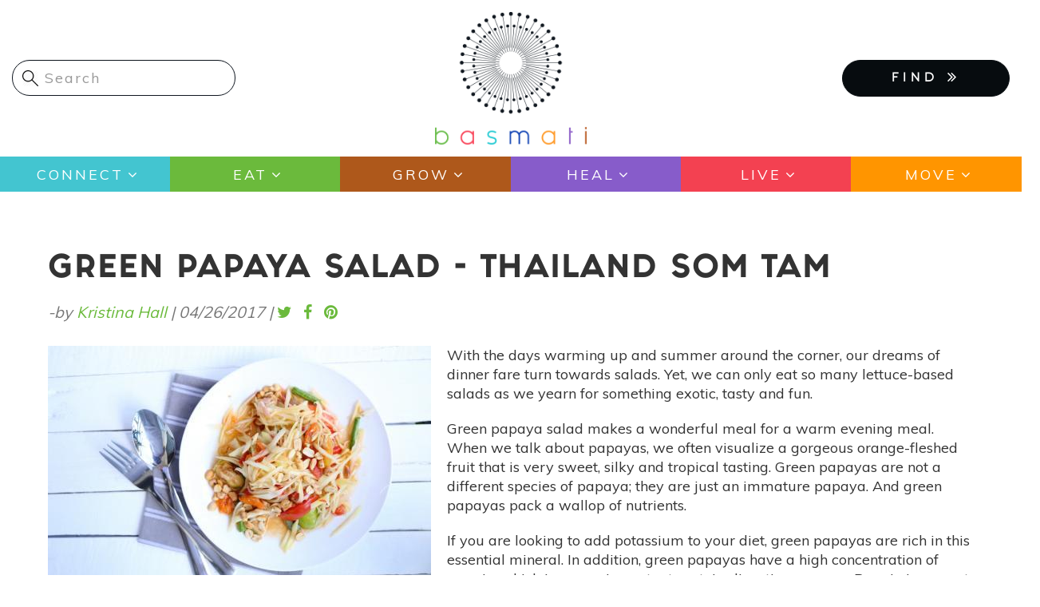

--- FILE ---
content_type: text/html; charset=UTF-8
request_url: https://www.basmati.com/2017/04/26/green-papaya-salad-thailand-som-tam
body_size: 13700
content:




<!-- THEME DEBUG -->
<!-- THEME HOOK: 'html' -->
<!-- FILE NAME SUGGESTIONS:
   ▪️ html--node--2148.html.twig
   ▪️ html--node--%.html.twig
   ▪️ html--node.html.twig
   ✅ html.html.twig
-->
<!-- 💡 BEGIN CUSTOM TEMPLATE OUTPUT from 'themes/custom/basmati/templates/system/html.html.twig' -->
<!DOCTYPE html>
<html  lang="en" dir="ltr">
  <head>
    <meta charset="utf-8" />
<script async src="https://www.googletagmanager.com/gtag/js?id=UA-74951258-1"></script>
<script>window.dataLayer = window.dataLayer || [];function gtag(){dataLayer.push(arguments)};gtag("js", new Date());gtag("set", "developer_id.dMDhkMT", true);gtag("config", "UA-74951258-1", {"groups":"default","anonymize_ip":true,"page_placeholder":"PLACEHOLDER_page_path","allow_ad_personalization_signals":false});</script>
<meta name="Generator" content="Drupal 10 (https://www.drupal.org); Commerce 2" />
<meta name="MobileOptimized" content="width" />
<meta name="HandheldFriendly" content="true" />
<meta name="viewport" content="width=device-width, initial-scale=1.0" />
<link rel="icon" href="/themes/custom/basmati/favicon.ico" type="image/vnd.microsoft.icon" />
<link rel="canonical" href="https://www.basmati.com/2017/04/26/green-papaya-salad-thailand-som-tam" />
<link rel="shortlink" href="https://www.basmati.com/node/2148" />

    <title>Green Papaya Salad - Thailand Som Tam | Basmati</title>
    <link href="https://fonts.googleapis.com/css?family=Muli" rel="stylesheet"> 
    <link href="https://fonts.googleapis.com/css?family=Gravitas+One" rel="stylesheet">
    <link href="https://basmati.com/sites/all/themes/basmati/css/fonts.css" rel="stylesheet">
    <link rel="stylesheet" href="https://cdnjs.cloudflare.com/ajax/libs/chosen/1.5.1/chosen.min.css">
    <link rel="stylesheet" media="all" href="/core/misc/components/progress.module.css?ss7zpy" />
<link rel="stylesheet" media="all" href="/core/misc/components/ajax-progress.module.css?ss7zpy" />
<link rel="stylesheet" media="all" href="/core/modules/system/css/components/align.module.css?ss7zpy" />
<link rel="stylesheet" media="all" href="/core/modules/system/css/components/fieldgroup.module.css?ss7zpy" />
<link rel="stylesheet" media="all" href="/core/modules/system/css/components/container-inline.module.css?ss7zpy" />
<link rel="stylesheet" media="all" href="/core/modules/system/css/components/clearfix.module.css?ss7zpy" />
<link rel="stylesheet" media="all" href="/core/modules/system/css/components/details.module.css?ss7zpy" />
<link rel="stylesheet" media="all" href="/core/modules/system/css/components/hidden.module.css?ss7zpy" />
<link rel="stylesheet" media="all" href="/core/modules/system/css/components/item-list.module.css?ss7zpy" />
<link rel="stylesheet" media="all" href="/core/modules/system/css/components/js.module.css?ss7zpy" />
<link rel="stylesheet" media="all" href="/core/modules/system/css/components/nowrap.module.css?ss7zpy" />
<link rel="stylesheet" media="all" href="/core/modules/system/css/components/position-container.module.css?ss7zpy" />
<link rel="stylesheet" media="all" href="/core/modules/system/css/components/reset-appearance.module.css?ss7zpy" />
<link rel="stylesheet" media="all" href="/core/modules/system/css/components/resize.module.css?ss7zpy" />
<link rel="stylesheet" media="all" href="/core/modules/system/css/components/system-status-counter.css?ss7zpy" />
<link rel="stylesheet" media="all" href="/core/modules/system/css/components/system-status-report-counters.css?ss7zpy" />
<link rel="stylesheet" media="all" href="/core/modules/system/css/components/system-status-report-general-info.css?ss7zpy" />
<link rel="stylesheet" media="all" href="/core/modules/system/css/components/tablesort.module.css?ss7zpy" />
<link rel="stylesheet" media="all" href="/core/modules/views/css/views.module.css?ss7zpy" />
<link rel="stylesheet" media="all" href="/modules/contrib/colorbox/styles/default/colorbox_style.css?ss7zpy" />
<link rel="stylesheet" media="all" href="/modules/contrib/webform/modules/webform_bootstrap/css/webform_bootstrap.css?ss7zpy" />
<link rel="stylesheet" media="all" href="https://cdn.jsdelivr.net/npm/entreprise7pro-bootstrap@3.4.4/dist/css/bootstrap.css" integrity="sha256-oIKN8wJxs91dJwiCIX3nERmgGS27tDFdAG5Xh2xK9n8=" crossorigin="anonymous" />
<link rel="stylesheet" media="all" href="https://cdn.jsdelivr.net/npm/@unicorn-fail/drupal-bootstrap-styles@0.0.2/dist/3.1.1/7.x-3.x/drupal-bootstrap.css" integrity="sha512-ys0R7vWvMqi0PjJvf7827YdAhjeAfzLA3DHX0gE/sPUYqbN/sxO6JFzZLvc/wazhj5utAy7rECg1qXQKIEZOfA==" crossorigin="anonymous" />
<link rel="stylesheet" media="all" href="https://cdn.jsdelivr.net/npm/@unicorn-fail/drupal-bootstrap-styles@0.0.2/dist/3.1.1/8.x-3.x/drupal-bootstrap.css" integrity="sha512-ixuOBF5SPFLXivQ0U4/J9sQbZ7ZjmBzciWMBNUEudf6sUJ6ph2zwkpFkoUrB0oUy37lxP4byyHasSpA4rZJSKg==" crossorigin="anonymous" />
<link rel="stylesheet" media="all" href="https://cdn.jsdelivr.net/npm/@unicorn-fail/drupal-bootstrap-styles@0.0.2/dist/3.2.0/7.x-3.x/drupal-bootstrap.css" integrity="sha512-MiCziWBODHzeWsTWg4TMsfyWWoMltpBKnf5Pf5QUH9CXKIVeGpEsHZZ4NiWaJdgqpDzU/ahNWaW80U1ZX99eKw==" crossorigin="anonymous" />
<link rel="stylesheet" media="all" href="https://cdn.jsdelivr.net/npm/@unicorn-fail/drupal-bootstrap-styles@0.0.2/dist/3.2.0/8.x-3.x/drupal-bootstrap.css" integrity="sha512-US+XMOdYSqB2lE8RSbDjBb/r6eTTAv7ydpztf8B7hIWSlwvzQDdaAGun5M4a6GRjCz+BIZ6G43l+UolR+gfLFQ==" crossorigin="anonymous" />
<link rel="stylesheet" media="all" href="https://cdn.jsdelivr.net/npm/@unicorn-fail/drupal-bootstrap-styles@0.0.2/dist/3.3.1/7.x-3.x/drupal-bootstrap.css" integrity="sha512-3gQUt+MI1o8v7eEveRmZzYx6fsIUJ6bRfBLMaUTzdmNQ/1vTWLpNPf13Tcrf7gQ9iHy9A9QjXKxRGoXEeiQnPA==" crossorigin="anonymous" />
<link rel="stylesheet" media="all" href="https://cdn.jsdelivr.net/npm/@unicorn-fail/drupal-bootstrap-styles@0.0.2/dist/3.3.1/8.x-3.x/drupal-bootstrap.css" integrity="sha512-AwNfHm/YKv4l+2rhi0JPat+4xVObtH6WDxFpUnGXkkNEds3OSnCNBSL9Ygd/jQj1QkmHgod9F5seqLErhbQ6/Q==" crossorigin="anonymous" />
<link rel="stylesheet" media="all" href="https://cdn.jsdelivr.net/npm/@unicorn-fail/drupal-bootstrap-styles@0.0.2/dist/3.4.0/8.x-3.x/drupal-bootstrap.css" integrity="sha512-j4mdyNbQqqp+6Q/HtootpbGoc2ZX0C/ktbXnauPFEz7A457PB6le79qasOBVcrSrOBtGAm0aVU2SOKFzBl6RhA==" crossorigin="anonymous" />
<link rel="stylesheet" media="all" href="/themes/custom/basmati/css/font-awesome.min.css?ss7zpy" />
<link rel="stylesheet" media="all" href="/themes/custom/basmati/css/fonts.css?ss7zpy" />
<link rel="stylesheet" media="all" href="/themes/custom/basmati/css/global.css?ss7zpy" />
<link rel="stylesheet" media="all" href="/themes/custom/basmati/css/style.css?ss7zpy" />

    
        
    <!-- Global site tag (gtag.js) - AdWords: 827376869 -->
    <script async src="https://www.googletagmanager.com/gtag/js?id=AW-827376869"></script>
    <script>
      window.dataLayer = window.dataLayer || [];
      function gtag(){dataLayer.push(arguments);}
      gtag('js', new Date());
      gtag('config', 'AW-827376869');
    </script>

  </head>
  <body class="page-node-2148 path-node page-node-type-article navbar-is-static-top has-glyphicons">
    <!-- Google Tag Manager (noscript) -->
    <noscript><iframe src="https://www.googletagmanager.com/ns.html?id=AW-827376869"
    height="0" width="0" style="display:none;visibility:hidden"></iframe>
    </noscript>
    <!-- End Google Tag Manager (noscript) -->
    <!-- Facebook Pixel Code -->
    <script>
      !function(f,b,e,v,n,t,s)
      {if(f.fbq)return;n=f.fbq=function(){n.callMethod?
      n.callMethod.apply(n,arguments):n.queue.push(arguments)};
      if(!f._fbq)f._fbq=n;n.push=n;n.loaded=!0;n.version='2.0';
      n.queue=[];t=b.createElement(e);t.async=!0;
      t.src=v;s=b.getElementsByTagName(e)[0];
      s.parentNode.insertBefore(t,s)}(window, document,'script',
      'https://connect.facebook.net/en_US/fbevents.js');
      fbq('init', '277585449657891'); 
      fbq('track', 'PageView');
    </script>
    <noscript><img height="1" width="1" style="display:none" src="https://www.facebook.com/tr?id=277585449657891&ev=PageView&noscript=1" /></noscript>
    <!-- End Facebook Pixel Code -->

    <a href="#main-content" class="visually-hidden focusable skip-link">
      Skip to main content
    </a>
    
    

<!-- THEME DEBUG -->
<!-- THEME HOOK: 'off_canvas_page_wrapper' -->
<!-- BEGIN OUTPUT from 'core/modules/system/templates/off-canvas-page-wrapper.html.twig' -->
  <div class="dialog-off-canvas-main-canvas" data-off-canvas-main-canvas>
    

<!-- THEME DEBUG -->
<!-- THEME HOOK: 'page' -->
<!-- FILE NAME SUGGESTIONS:
   ▪️ page--node--2148.html.twig
   ▪️ page--node--%.html.twig
   ▪️ page--node.html.twig
   ✅ page.html.twig
-->
<!-- 💡 BEGIN CUSTOM TEMPLATE OUTPUT from 'themes/custom/basmati/templates/system/page.html.twig' -->
          <header class="navbar navbar-default navbar-static-top" id="navbar" role="banner">
              <div class="container-fluid">
            <div class="row"><!-- row -->

	<div class="col-xs-6 col-xs-push-6 col-sm-4 col-sm-push-4">
                            <div class="basmati-logo col">
                    

<!-- THEME DEBUG -->
<!-- THEME HOOK: 'region' -->
<!-- FILE NAME SUGGESTIONS:
   ▪️ region--site-branding.html.twig
   ✅ region.html.twig
-->
<!-- BEGIN OUTPUT from 'themes/contrib/bootstrap/templates/system/region.html.twig' -->
  <div class="region region-site-branding">
    

<!-- THEME DEBUG -->
<!-- THEME HOOK: 'block' -->
<!-- FILE NAME SUGGESTIONS:
   ▪️ block--basmati-branding.html.twig
   ✅ block--system-branding-block.html.twig
   ▪️ block--system.html.twig
   ▪️ block.html.twig
-->
<!-- BEGIN OUTPUT from 'themes/contrib/bootstrap/templates/block/block--system-branding-block.html.twig' -->
      <a class="logo navbar-btn pull-left" href="/" title="Home" rel="home">
      <img src="/themes/custom/basmati/logo.png" alt="Home" />
    </a>
      
<!-- END OUTPUT from 'themes/contrib/bootstrap/templates/block/block--system-branding-block.html.twig' -->


  </div>

<!-- END OUTPUT from 'themes/contrib/bootstrap/templates/system/region.html.twig' -->


                </div>
            	</div><!-- EOF: .col -->

	<div class="col-xs-6 col-xs-pull-6 col-sm-4 col-sm-push-4">
            <div class="menu-mobile">
                <button type="button" class="navbar-toggle" data-toggle="collapse" data-target="#navbar-collapse" aria-expanded="false">
                  <span class="sr-only">Toggle navigation</span>
                  <span class="icon-bar"></span>
                  <span class="icon-bar"></span>
                  <span class="icon-bar"></span>
                </button>
            </div><!-- /.menu-mobile -->
            <div class="clear"></div>

            <div class="findmenu-wrapper finda-menus">
                <ul class="finda-nav">
    <li><a href="#" class="findabtn" role="button">FIND <i class="fa fa-angle-double-right" aria-hidden="true"></i></a>
    <ul class="findamenu">
	<li class="leaf first"><a href="/event">Events</a></li>
        <li class="leaf"><a href="/practitioners">Practitioners</a></li>
        <li class="leaf last"><a href="/studio">Studios</a></li>
    </ul>
    </li>
</ul>            </div><!-- /findmenu-wrapper -->
	</div>

        <div class="col-xs-12 col-sm-4 col-sm-pull-8">
                            

<!-- THEME DEBUG -->
<!-- THEME HOOK: 'region' -->
<!-- FILE NAME SUGGESTIONS:
   ▪️ region--site-search.html.twig
   ✅ region.html.twig
-->
<!-- BEGIN OUTPUT from 'themes/contrib/bootstrap/templates/system/region.html.twig' -->
  <div class="region region-site-search">
    

<!-- THEME DEBUG -->
<!-- THEME HOOK: 'block' -->
<!-- FILE NAME SUGGESTIONS:
   ▪️ block--searchform.html.twig
   ▪️ block--search-form-block.html.twig
   ✅ block--search.html.twig
   ▪️ block.html.twig
-->
<!-- BEGIN OUTPUT from 'themes/contrib/bootstrap/templates/block/block--search.html.twig' -->
<div class="search-block-form block block-search block-search-form-block" data-drupal-selector="search-block-form" id="block-searchform" role="search">
  
    
      

<!-- THEME DEBUG -->
<!-- THEME HOOK: 'form' -->
<!-- BEGIN OUTPUT from 'core/modules/system/templates/form.html.twig' -->
<form action="/search/node" method="get" id="search-block-form" accept-charset="UTF-8">
  

<!-- THEME DEBUG -->
<!-- THEME HOOK: 'form_element' -->
<!-- BEGIN OUTPUT from 'themes/contrib/bootstrap/templates/input/form-element.html.twig' -->
<div class="form-item js-form-item form-type-search js-form-type-search form-item-keys js-form-item-keys form-no-label form-group">
      

<!-- THEME DEBUG -->
<!-- THEME HOOK: 'form_element_label' -->
<!-- BEGIN OUTPUT from 'themes/contrib/bootstrap/templates/input/form-element-label.html.twig' -->
<label for="edit-keys" class="control-label sr-only">Search</label>
<!-- END OUTPUT from 'themes/contrib/bootstrap/templates/input/form-element-label.html.twig' -->


  
  
  

<!-- THEME DEBUG -->
<!-- THEME HOOK: 'input__search' -->
<!-- FILE NAME SUGGESTIONS:
   ▪️ input--search.html.twig
   ▪️ input--form-control--search.html.twig
   ✅ input--form-control.html.twig
   ▪️ input.html.twig
-->
<!-- BEGIN OUTPUT from 'themes/contrib/bootstrap/templates/input/input--form-control.html.twig' -->
<div class="input-group"><input title="Enter the terms you wish to search for." data-drupal-selector="edit-keys" class="form-search form-control" placeholder="Search" type="search" id="edit-keys" name="keys" value="" size="15" maxlength="128" data-toggle="tooltip" /><span class="input-group-btn"><!-- THEME DEBUG --><!-- THEME HOOK: 'input__submit' --><!-- FILE NAME SUGGESTIONS:
   ▪️ input--submit.html.twig
   ▪️ input--button--submit.html.twig
   ✅ input--button.html.twig
   ▪️ input.html.twig
--><!-- BEGIN OUTPUT from 'themes/contrib/bootstrap/templates/input/input--button.html.twig' --><button type="submit" value="Search" class="button js-form-submit form-submit btn-primary btn icon-only"><span class="sr-only">Search</span><span class="icon glyphicon glyphicon-search" aria-hidden="true"></span></button><!-- END OUTPUT from 'themes/contrib/bootstrap/templates/input/input--button.html.twig' --></span></div>
<!-- END OUTPUT from 'themes/contrib/bootstrap/templates/input/input--form-control.html.twig' -->



  
  
  </div>

<!-- END OUTPUT from 'themes/contrib/bootstrap/templates/input/form-element.html.twig' -->



<!-- THEME DEBUG -->
<!-- THEME HOOK: 'container' -->
<!-- BEGIN OUTPUT from 'themes/contrib/bootstrap/templates/system/container.html.twig' -->
<div class="form-actions form-group js-form-wrapper form-wrapper" data-drupal-selector="edit-actions" id="edit-actions"></div>

<!-- END OUTPUT from 'themes/contrib/bootstrap/templates/system/container.html.twig' -->


</form>

<!-- END OUTPUT from 'core/modules/system/templates/form.html.twig' -->


  </div>

<!-- END OUTPUT from 'themes/contrib/bootstrap/templates/block/block--search.html.twig' -->


  </div>

<!-- END OUTPUT from 'themes/contrib/bootstrap/templates/system/region.html.twig' -->


            	</div>

      </div><!-- EOF: .row -->
      
              </div>
      
            <div class="menu-area clearfix">
        <div id="navbar-collapse" class="navbar-collapse">
	  <div class="menu-main-menu-container main-menu">

<!-- THEME DEBUG -->
<!-- THEME HOOK: 'region' -->
<!-- FILE NAME SUGGESTIONS:
   ▪️ region--navigation-collapsible.html.twig
   ✅ region.html.twig
-->
<!-- BEGIN OUTPUT from 'themes/contrib/bootstrap/templates/system/region.html.twig' -->
  <div class="region region-navigation-collapsible">
    

<!-- THEME DEBUG -->
<!-- THEME HOOK: 'block' -->
<!-- FILE NAME SUGGESTIONS:
   ▪️ block--basmati-main-menu.html.twig
   ✅ block--system-menu-block--main.html.twig
   ▪️ block--system-menu-block.html.twig
   ▪️ block--system.html.twig
   ▪️ block.html.twig
-->
<!-- BEGIN OUTPUT from 'themes/contrib/bootstrap/templates/block/block--system-menu-block--main.html.twig' -->
<nav role="navigation" aria-labelledby="block-basmati-main-menu-menu" id="block-basmati-main-menu">
            <h2 class="sr-only" id="block-basmati-main-menu-menu">Main navigation</h2>

      

<!-- THEME DEBUG -->
<!-- THEME HOOK: 'menu__main' -->
<!-- FILE NAME SUGGESTIONS:
   ✅ menu--main.html.twig
   ✅ menu--main.html.twig
   ▪️ menu.html.twig
-->
<!-- BEGIN OUTPUT from 'themes/contrib/bootstrap/templates/menu/menu--main.html.twig' -->

      <ul class="menu menu--main nav navbar-nav">
                      <li class="expanded first">
                                                                    <a href="/category/connect" class="dropdown-toggle" data-drupal-link-system-path="taxonomy/term/7680">Connect <span class="caret"></span></a>
                        <ul class="menu">
                      <li class="first">
                                        <a href="/category/chats" data-drupal-link-system-path="taxonomy/term/10452">Chats</a>
              </li>
                      <li>
                                        <a href="/tags/astrology-0" data-drupal-link-system-path="taxonomy/term/215">Astrology</a>
              </li>
                      <li class="last">
                                        <a href="/tags/meditation" data-drupal-link-system-path="taxonomy/term/50">Meditation</a>
              </li>
        </ul>
  
              </li>
                      <li class="expanded">
                                                                    <a href="/category/eat" class="dropdown-toggle" data-drupal-link-system-path="taxonomy/term/617">Eat <span class="caret"></span></a>
                        <ul class="menu">
                      <li class="first">
                                        <a href="/tags/recipes" data-drupal-link-system-path="taxonomy/term/390">Recipes</a>
              </li>
                      <li>
                                        <a href="/tags/superfoods" data-drupal-link-system-path="taxonomy/term/605">Superfoods</a>
              </li>
                      <li class="last">
                                        <a href="/tags/food-medicine" data-drupal-link-system-path="taxonomy/term/1549">Food as Medicine</a>
              </li>
        </ul>
  
              </li>
                      <li class="expanded">
                                                                    <a href="/category/grow" class="dropdown-toggle" data-drupal-link-system-path="taxonomy/term/575">Grow <span class="caret"></span></a>
                        <ul class="menu">
                      <li class="first">
                                        <a href="/tags/gardening" data-drupal-link-system-path="taxonomy/term/391">Gardening</a>
              </li>
                      <li class="last">
                                        <a href="/tags/farming" data-drupal-link-system-path="taxonomy/term/627">Sustainable Farming</a>
              </li>
        </ul>
  
              </li>
                      <li class="expanded">
                                                                    <a href="/category/heal" class="dropdown-toggle" data-drupal-link-system-path="taxonomy/term/604">Heal <span class="caret"></span></a>
                        <ul class="menu">
                      <li class="first">
                                        <a href="/category/ayurveda" data-drupal-link-system-path="taxonomy/term/7726">Ayurveda</a>
              </li>
                      <li>
                                        <a href="/tags/essential-oils" data-drupal-link-system-path="taxonomy/term/248">Essential Oils</a>
              </li>
                      <li class="last">
                                        <a href="/tags/natural-remedies" data-drupal-link-system-path="taxonomy/term/2033">Natural Remedies</a>
              </li>
        </ul>
  
              </li>
                      <li class="expanded">
                                                                    <a href="/live" class="dropdown-toggle" data-drupal-link-system-path="live">Live <span class="caret"></span></a>
                        <ul class="menu">
                      <li class="first">
                                        <a href="/category/beauty" data-drupal-link-system-path="taxonomy/term/7850">Beauty</a>
              </li>
                      <li>
                                        <a href="/category/pets" data-drupal-link-system-path="taxonomy/term/7438">Pets</a>
              </li>
                      <li class="last">
                                        <a href="/category/home" data-drupal-link-system-path="taxonomy/term/551">Home</a>
              </li>
        </ul>
  
              </li>
                      <li class="expanded last">
                                                                    <a href="/category/move" class="dropdown-toggle" data-drupal-link-system-path="taxonomy/term/521">Move <span class="caret"></span></a>
                        <ul class="menu">
                      <li class="first last">
                                        <a href="/tags/yoga" data-drupal-link-system-path="taxonomy/term/48">Yoga</a>
              </li>
        </ul>
  
              </li>
        </ul>
  

<!-- END OUTPUT from 'themes/contrib/bootstrap/templates/menu/menu--main.html.twig' -->


  </nav>

<!-- END OUTPUT from 'themes/contrib/bootstrap/templates/block/block--system-menu-block--main.html.twig' -->


  </div>

<!-- END OUTPUT from 'themes/contrib/bootstrap/templates/system/region.html.twig' -->

</div>
	</div>
      </div><!-- EOF: .menu-area -->
            
    </header>
  


  <div role="main" class="main-container container js-quickedit-main-content">
        
    <div class="row">

            
                  
            
                  <section class="col-sm-12">

                                      <div class="highlighted">

<!-- THEME DEBUG -->
<!-- THEME HOOK: 'region' -->
<!-- FILE NAME SUGGESTIONS:
   ▪️ region--highlighted.html.twig
   ✅ region.html.twig
-->
<!-- BEGIN OUTPUT from 'themes/contrib/bootstrap/templates/system/region.html.twig' -->
  <div class="region region-highlighted">
    

<!-- THEME DEBUG -->
<!-- THEME HOOK: 'block' -->
<!-- FILE NAME SUGGESTIONS:
   ▪️ block--basmati-messages.html.twig
   ✅ block--system-messages-block.html.twig
   ▪️ block--system.html.twig
   ▪️ block.html.twig
-->
<!-- BEGIN OUTPUT from 'core/modules/system/templates/block--system-messages-block.html.twig' -->
<div data-drupal-messages-fallback class="hidden"></div>

<!-- END OUTPUT from 'core/modules/system/templates/block--system-messages-block.html.twig' -->


  </div>

<!-- END OUTPUT from 'themes/contrib/bootstrap/templates/system/region.html.twig' -->

</div>
                  
                                      

<!-- THEME DEBUG -->
<!-- THEME HOOK: 'region' -->
<!-- FILE NAME SUGGESTIONS:
   ▪️ region--help.html.twig
   ✅ region.html.twig
-->
<!-- BEGIN OUTPUT from 'themes/contrib/bootstrap/templates/system/region.html.twig' -->

<!-- END OUTPUT from 'themes/contrib/bootstrap/templates/system/region.html.twig' -->


                          
                                      

<!-- THEME DEBUG -->
<!-- THEME HOOK: 'region' -->
<!-- FILE NAME SUGGESTIONS:
   ▪️ region--page-title.html.twig
   ✅ region.html.twig
-->
<!-- BEGIN OUTPUT from 'themes/contrib/bootstrap/templates/system/region.html.twig' -->
  <div class="region region-page-title">
    

<!-- THEME DEBUG -->
<!-- THEME HOOK: 'block' -->
<!-- FILE NAME SUGGESTIONS:
   ▪️ block--basmati-page-title.html.twig
   ✅ block--page-title-block.html.twig
   ▪️ block--core.html.twig
   ▪️ block.html.twig
-->
<!-- BEGIN OUTPUT from 'themes/contrib/bootstrap/templates/block/block--page-title-block.html.twig' -->
  

<!-- THEME DEBUG -->
<!-- THEME HOOK: 'page_title' -->
<!-- 💡 BEGIN CUSTOM TEMPLATE OUTPUT from 'themes/custom/basmati/templates/system/page-title.html.twig' -->
  <h1 class="page-header">

<!-- THEME DEBUG -->
<!-- THEME HOOK: 'field' -->
<!-- FILE NAME SUGGESTIONS:
   ▪️ field--node--title--article.html.twig
   ✅ field--node--title.html.twig
   ▪️ field--node--article.html.twig
   ▪️ field--title.html.twig
   ▪️ field--string.html.twig
   ▪️ field.html.twig
-->
<!-- BEGIN OUTPUT from 'core/modules/node/templates/field--node--title.html.twig' -->

<span>Green Papaya Salad - Thailand Som Tam</span>

<!-- END OUTPUT from 'core/modules/node/templates/field--node--title.html.twig' -->

</h1>

<!-- END CUSTOM TEMPLATE OUTPUT from 'themes/custom/basmati/templates/system/page-title.html.twig' -->



<!-- END OUTPUT from 'themes/contrib/bootstrap/templates/block/block--page-title-block.html.twig' -->


  </div>

<!-- END OUTPUT from 'themes/contrib/bootstrap/templates/system/region.html.twig' -->


                          
                                      

<!-- THEME DEBUG -->
<!-- THEME HOOK: 'region' -->
<!-- FILE NAME SUGGESTIONS:
   ▪️ region--tabs.html.twig
   ✅ region.html.twig
-->
<!-- BEGIN OUTPUT from 'themes/contrib/bootstrap/templates/system/region.html.twig' -->

<!-- END OUTPUT from 'themes/contrib/bootstrap/templates/system/region.html.twig' -->


                          

                          <a id="main-content"></a>
          

<!-- THEME DEBUG -->
<!-- THEME HOOK: 'region' -->
<!-- FILE NAME SUGGESTIONS:
   ▪️ region--content.html.twig
   ✅ region.html.twig
-->
<!-- BEGIN OUTPUT from 'themes/contrib/bootstrap/templates/system/region.html.twig' -->
  <div class="region region-content">
    

<!-- THEME DEBUG -->
<!-- THEME HOOK: 'block' -->
<!-- FILE NAME SUGGESTIONS:
   ▪️ block--basmati-content.html.twig
   ▪️ block--system-main-block.html.twig
   ✅ block--system.html.twig
   ▪️ block.html.twig
-->
<!-- BEGIN OUTPUT from 'themes/contrib/bootstrap/templates/block/block--system.html.twig' -->
  

<!-- THEME DEBUG -->
<!-- THEME HOOK: 'node' -->
<!-- FILE NAME SUGGESTIONS:
   ▪️ node--2148--full.html.twig
   ▪️ node--2148.html.twig
   ▪️ node--article--full.html.twig
   ✅ node--article.html.twig
   ▪️ node--full.html.twig
   ▪️ node.html.twig
-->
<!-- 💡 BEGIN CUSTOM TEMPLATE OUTPUT from 'themes/custom/basmati/templates/node/node--article.html.twig' -->
<article data-history-node-id="2148" class="article full clearfix node article">

  
    

      <footer>
      

<!-- THEME DEBUG -->
<!-- THEME HOOK: 'user' -->
<!-- FILE NAME SUGGESTIONS:
   ▪️ user--compact.html.twig
   ✅ user.html.twig
-->
<!-- BEGIN OUTPUT from 'core/modules/user/templates/user.html.twig' -->
<article>
  </article>

<!-- END OUTPUT from 'core/modules/user/templates/user.html.twig' -->


      <div class="author">
        

<!-- THEME DEBUG -->
<!-- THEME HOOK: 'container' -->
<!-- BEGIN OUTPUT from 'themes/contrib/bootstrap/templates/system/container.html.twig' -->
<div class="views-element-container form-group">

<!-- THEME DEBUG -->
<!-- THEME HOOK: 'views_view' -->
<!-- BEGIN OUTPUT from 'themes/contrib/bootstrap/templates/views/views-view.html.twig' -->
<div class="view view-articles view-id-articles view-display-id-block_6 js-view-dom-id-2d1df6ed96be28b150b4389a5fe002bf150c2d3ab49a86b0a7867a498fdfd5fb">
  
    
      
      <div class="view-content">
      

<!-- THEME DEBUG -->
<!-- THEME HOOK: 'container' -->
<!-- BEGIN OUTPUT from 'themes/contrib/bootstrap/templates/system/container.html.twig' -->
<div data-drupal-views-infinite-scroll-content-wrapper class="views-infinite-scroll-content-wrapper clearfix form-group">

<!-- THEME DEBUG -->
<!-- THEME HOOK: 'views_view_unformatted' -->
<!-- BEGIN OUTPUT from 'core/modules/views/templates/views-view-unformatted.html.twig' -->
    <div class="views-row">

<!-- THEME DEBUG -->
<!-- THEME HOOK: 'views_view_fields' -->
<!-- BEGIN OUTPUT from 'core/modules/views/templates/views-view-fields.html.twig' -->
<div class="views-field views-field-nothing">

<!-- THEME DEBUG -->
<!-- THEME HOOK: 'views_view_field' -->
<!-- BEGIN OUTPUT from 'core/modules/views/templates/views-view-field.html.twig' -->
<div class="article-author">
	<div class="submitted col">-by <span class="guest-author visually-not-hidden"><a href="#" data-toggle="modal" data-target="#article-author-modal" class="applegreenf">Kristina Hall</a></span><span class="visually-not-hidden"></span> | <span class="created">




<time datetime="2017-04-26T17:14:00+00:00">04/26/2017</time>



</span> |</div>
	<div class="share-it col">
		<ul>
			<li><a href="https://twitter.com/intent/tweet?text=Green Papaya Salad - Thailand Som Tam &amp;url=https://www.basmati.com/2017/04/26/green-papaya-salad-thailand-som-tam" class="applegreenf" target="_blank"><i class="fa fa-twitter"></i></a></li>
      		<li><a href="https://www.facebook.com/sharer/sharer.php?u=https://www.basmati.com/2017/04/26/green-papaya-salad-thailand-som-tam" class="applegreenf" target="_blank"><i class="fa fa-facebook"></i></a></li>
      		<li><a href="https://www.pinterest.com/pin/create/button/?url=https://www.basmati.com/2017/04/26/green-papaya-salad-thailand-som-tam&amp;media=https://basmati.com/sites/default/files/styles/article_image_370x300/public/2020-08/shutterstock_306571232.jpg?itok=FwkFXlND&amp;description=Green Papaya Salad - Thailand Som Tam" class="applegreenf" target="_blank"><i class="fa fa-pinterest"></i></a></li>
		</ul>
	</div>
</div>
<!-- END OUTPUT from 'core/modules/views/templates/views-view-field.html.twig' -->

</div>
<!-- END OUTPUT from 'core/modules/views/templates/views-view-fields.html.twig' -->

</div>

<!-- END OUTPUT from 'core/modules/views/templates/views-view-unformatted.html.twig' -->

</div>

<!-- END OUTPUT from 'themes/contrib/bootstrap/templates/system/container.html.twig' -->


    </div>
  
      

<!-- THEME DEBUG -->
<!-- THEME HOOK: 'views_infinite_scroll_pager' -->
<!-- BEGIN OUTPUT from 'modules/contrib/views_infinite_scroll/templates/views-infinite-scroll-pager.html.twig' -->


<!-- END OUTPUT from 'modules/contrib/views_infinite_scroll/templates/views-infinite-scroll-pager.html.twig' -->


          </div>

<!-- END OUTPUT from 'themes/contrib/bootstrap/templates/views/views-view.html.twig' -->

</div>

<!-- END OUTPUT from 'themes/contrib/bootstrap/templates/system/container.html.twig' -->


        <div class="modal fade article-author-popup" id="article-author-modal">
            <div class="modal-dialog modal-lg modal-xl">
                <div class="modal-content">
                <div class="modal-header"><button type="button" class="close" data-dismiss="modal" aria-hidden="true">×</button></div>
                <div class="modal-body">
                    

<!-- THEME DEBUG -->
<!-- THEME HOOK: 'container' -->
<!-- BEGIN OUTPUT from 'themes/contrib/bootstrap/templates/system/container.html.twig' -->
<div class="views-element-container form-group">

<!-- THEME DEBUG -->
<!-- THEME HOOK: 'views_view' -->
<!-- BEGIN OUTPUT from 'themes/contrib/bootstrap/templates/views/views-view.html.twig' -->
<div class="view view-articles view-id-articles view-display-id-block_7 js-view-dom-id-c9f3a80e036f8fabb5676701da288a8b2354e4c960c02d57b64bf5249e5878d7">
  
    
      
      <div class="view-content">
      

<!-- THEME DEBUG -->
<!-- THEME HOOK: 'container' -->
<!-- BEGIN OUTPUT from 'themes/contrib/bootstrap/templates/system/container.html.twig' -->
<div data-drupal-views-infinite-scroll-content-wrapper class="views-infinite-scroll-content-wrapper clearfix form-group">

<!-- THEME DEBUG -->
<!-- THEME HOOK: 'views_view_unformatted' -->
<!-- BEGIN OUTPUT from 'core/modules/views/templates/views-view-unformatted.html.twig' -->
    <div class="views-row">

<!-- THEME DEBUG -->
<!-- THEME HOOK: 'views_view_fields' -->
<!-- BEGIN OUTPUT from 'core/modules/views/templates/views-view-fields.html.twig' -->
<div class="views-field views-field-field-facebook">

<!-- THEME DEBUG -->
<!-- THEME HOOK: 'views_view_field' -->
<!-- BEGIN OUTPUT from 'core/modules/views/templates/views-view-field.html.twig' -->

<!-- END OUTPUT from 'core/modules/views/templates/views-view-field.html.twig' -->

</div><div class="views-field views-field-nothing">

<!-- THEME DEBUG -->
<!-- THEME HOOK: 'views_view_field' -->
<!-- BEGIN OUTPUT from 'core/modules/views/templates/views-view-field.html.twig' -->
<div class="row">
	<div class="col-sm-5">
		<div class="image">




  









<img loading="lazy" src="/sites/default/files/styles/article_image_370x300/public/2020-08/K._Hall_profile_pic.jpg?itok=H4-out7s" class="img-responsive" />











</div>
		<div class="follow-us">
		<ul>
			
			
			 
			
			
		</ul>
		</div>
		<div class="website"><a href="http://www.sweetotter.com">http://www.sweetotter.com</a></div>
		<div class="see-all-article desktop"><h5><a href="/contributor/kristina-hall" hreflang="en">SEE ALL ARTICLES</a></h5></div>
	</div>
	<div class="col-sm-7">
		<h2><a href="/contributor/kristina-hall" hreflang="en">Kristina Hall</a></h2>
		<div class="body"><p>Kristina is a CPR/First Aid and Wilderness First Aid Instructor with the Red Cross and AHA. As a Wilderness First Responder she has spent countless hours in the backcountry helping the injured. Keeping in line with her passion for health, Kristina is an American Council of Exercise certified Personal Fitness Trainer with a specialty in Senior Fitness.</p>
<p>With a profound love of nature and the earth, Kristina is an organic farmer and is passionate about food as nurturing, healing and enjoyable!</p>
<p>She currently lives in a quiet seaside village in Baja Mexico adjacent to one of Mexico’s largest National Marine Parks. On her daily excursions, she see whales jumping, dolphins swimming, and a myriad of colorful birds. Kristina is happy in her life.</p>
</div>
		<div class="see-all-article mobile"><h5><a href="/contributor/kristina-hall" hreflang="en">SEE ALL ARTICLES</a></h5></div>
	</div>
</div>
<!-- END OUTPUT from 'core/modules/views/templates/views-view-field.html.twig' -->

</div>
<!-- END OUTPUT from 'core/modules/views/templates/views-view-fields.html.twig' -->

</div>

<!-- END OUTPUT from 'core/modules/views/templates/views-view-unformatted.html.twig' -->

</div>

<!-- END OUTPUT from 'themes/contrib/bootstrap/templates/system/container.html.twig' -->


    </div>
  
      

<!-- THEME DEBUG -->
<!-- THEME HOOK: 'views_infinite_scroll_pager' -->
<!-- BEGIN OUTPUT from 'modules/contrib/views_infinite_scroll/templates/views-infinite-scroll-pager.html.twig' -->


<!-- END OUTPUT from 'modules/contrib/views_infinite_scroll/templates/views-infinite-scroll-pager.html.twig' -->


          </div>

<!-- END OUTPUT from 'themes/contrib/bootstrap/templates/views/views-view.html.twig' -->

</div>

<!-- END OUTPUT from 'themes/contrib/bootstrap/templates/system/container.html.twig' -->


                </div>
                <div class="modal-footer"></div>
                </div>
            </div>
        </div>
        
      </div>
    </footer>
  
  <div class="content">
    

<!-- THEME DEBUG -->
<!-- THEME HOOK: 'field' -->
<!-- FILE NAME SUGGESTIONS:
   ▪️ field--node--field-image--article.html.twig
   ▪️ field--node--field-image.html.twig
   ▪️ field--node--article.html.twig
   ▪️ field--field-image.html.twig
   ▪️ field--image.html.twig
   ✅ field.html.twig
-->
<!-- BEGIN OUTPUT from 'themes/contrib/bootstrap/templates/field/field.html.twig' -->

            <div class="field field--name-field-image field--type-image field--label-hidden field--item">

<!-- THEME DEBUG -->
<!-- THEME HOOK: 'image_formatter' -->
<!-- BEGIN OUTPUT from 'core/modules/image/templates/image-formatter.html.twig' -->
  

<!-- THEME DEBUG -->
<!-- THEME HOOK: 'image_style' -->
<!-- BEGIN OUTPUT from 'core/modules/image/templates/image-style.html.twig' -->


<!-- THEME DEBUG -->
<!-- THEME HOOK: 'image' -->
<!-- BEGIN OUTPUT from 'themes/contrib/bootstrap/templates/system/image.html.twig' -->
<img loading="lazy" src="/sites/default/files/styles/large/public/2020-08/shutterstock_306571232.jpg?itok=Ehu2A0z8" class="img-responsive" />

<!-- END OUTPUT from 'themes/contrib/bootstrap/templates/system/image.html.twig' -->



<!-- END OUTPUT from 'core/modules/image/templates/image-style.html.twig' -->



<!-- END OUTPUT from 'core/modules/image/templates/image-formatter.html.twig' -->

</div>
      
<!-- END OUTPUT from 'themes/contrib/bootstrap/templates/field/field.html.twig' -->



<!-- THEME DEBUG -->
<!-- THEME HOOK: 'field' -->
<!-- FILE NAME SUGGESTIONS:
   ▪️ field--node--body--article.html.twig
   ▪️ field--node--body.html.twig
   ▪️ field--node--article.html.twig
   ▪️ field--body.html.twig
   ▪️ field--text-with-summary.html.twig
   ✅ field.html.twig
-->
<!-- BEGIN OUTPUT from 'themes/contrib/bootstrap/templates/field/field.html.twig' -->

            <div class="field field--name-body field--type-text-with-summary field--label-hidden field--item"><p>With the days warming up and summer around the corner, our dreams of dinner fare turn towards salads. Yet, we can only eat so many lettuce-based salads as we yearn for something exotic, tasty and fun.</p>
<p>Green papaya salad makes a wonderful meal for a warm evening meal. When we talk about papayas, we often visualize a gorgeous orange-fleshed fruit that is very sweet, silky and tropical tasting. Green papayas are not a different species of papaya; they are just an immature papaya. And green papayas pack a wallop of nutrients.</p>
<p>If you are looking to add potassium to your diet, green papayas are rich in this essential mineral. In addition, green papayas have a high concentration of papain, which is a very important protein-digesting enzyme. Papain is a great food supplement that helps with overall <a href="http://basmati.com/tags/gut-health">digestive health</a>. Papain is also important for helping to reduce inflammation. Green papayas also contain large amounts of antioxidants and vitamin A.</p>
<p>Green papayas tend to have a neutral taste and a white flesh with a crunchy texture, similar to a carrot. This makes a great medium to make green papaya salad. There are many variations of this salad eaten throughout Southeast Asia, and many of us are familiar with the Thailand version known as Som Tam.</p>
<p>This version of Som Tam, or Green Papaya Salad, creates a medley of flavors and textures that are sure to please everyone at the dinner table. Flavors are sweet, salty, spicy and savory with crunchy, chewy, crisp and tender textures. This salad is fun to make and fun to eat!</p>
<p>This version has dried shrimp and fish sauce as part of the dressing. If you wish to substitute, you can leave out the shrimp and use soy sauce instead of fish sauce.</p>
<p>Enjoy this exotic and nutritious salad for your next dinner salad.</p>
<p>6 Servings</p>
<p><strong>Ingredients: </strong></p>
<ul><li>5 Tablespoons fresh lime juice</li>
<li>3 Tablespoons palm sugar or golden brown sugar</li>
<li>2 Tablespoons fish sauce</li>
<li>2 Tablespoons dried shrimp, chopped</li>
<li>3 garlic cloves, minced</li>
<li>15 green beans (or 3 Chinese long beans)</li>
<li>1- 1 1/2 lb green papaya, peeled, halved and seeded</li>
<li>10 large cherry tomatoes, cut in half</li>
<li>1/2 cup fresh chopped cilantro</li>
<li>2 green onions, sliced thinly</li>
<li>1 fresh red Thai chili, sliced very thinly</li>
<li>2 Tablespoons dry roasted peanuts, chopped</li>
<li>1 cup mung bean sprouts </li>
</ul><p><strong>Directions</strong>:</p>
<ul><li>Blend or whisk first 5 ingredients together and set aside.</li>
<li>Cook green beans (or Chinese long beans) in boiling water or steamer for about 4-5 minutes, just until tender crisp. Rinse under cold water and cut into 2-inch pieces.</li>
<li>Using a large box grater, grate green papaya until you have about 5-6 cups.</li>
<li>Place in a large bowl and add tomatoes, cilantro, green onions, chili and green beans.</li>
<li>Pour dressing over vegetables, toss lightly.</li>
<li>Right before serving, add  chopped peanuts and mung bean sprouts.</li>
</ul><p>Photo By <a href="//commons.wikimedia.org/wiki/User:Takeaway" title="Takeaway">Takeaway</a> - Own work, <a href="http://creativecommons.org/licenses/by-sa/3.0" title="Creative Commons Attribution-Share Alike 3.0">CC BY-SA 3.0</a>, <a href="https://commons.wikimedia.org/w/index.php?curid=11629588">Link</a></p>
<p>&nbsp;</p>
</div>
      
<!-- END OUTPUT from 'themes/contrib/bootstrap/templates/field/field.html.twig' -->


  </div>

  <div class="article-footer">  
    <div class="article-by"><h5 class=""><a href="https://www.basmati.com/contributor/kristina-hall" class="btn black">ALL ARTICLES BY Kristina Hall</a></h5></div>
    <p class="article-clause">Articles published by <a href="http://www.basmati.com/" target="_blank">Basmati.com</a> are no substitute for medical advice. Please consult your health care provider before beginning any new regimen. For more information, please visit our disclaimer page <a href="/disclaimer" target="_blank">here</a>.</p>
    <p class="article-back pull-right"><a href="http://www.basmati.com/" class="applegreenf"><i class="fa fa-angle-double-left" aria-hidden="true"></i> Back to main site</a></p>
  </div>  
  <div class="clear space"></div>
  
  <div class="related-articles">
    <h2 class="block-title">Related Articles</h2>  
    

<!-- THEME DEBUG -->
<!-- THEME HOOK: 'container' -->
<!-- BEGIN OUTPUT from 'themes/contrib/bootstrap/templates/system/container.html.twig' -->
<div class="views-element-container form-group">

<!-- THEME DEBUG -->
<!-- THEME HOOK: 'views_view' -->
<!-- BEGIN OUTPUT from 'themes/contrib/bootstrap/templates/views/views-view.html.twig' -->
<div class="articles-listing view view-articles view-id-articles view-display-id-block_8 js-view-dom-id-afc0c06563b2954363e2335222bbcbc1d14b34f7649574cd36ef36c7e02b9b47">
  
    
      
      <div class="view-content">
      

<!-- THEME DEBUG -->
<!-- THEME HOOK: 'views_view_grid' -->
<!-- BEGIN OUTPUT from 'core/modules/views/templates/views-view-grid.html.twig' -->
  <div class="views-view-grid horizontal cols-4 clearfix">
            <div class="row views-row clearfix row-1">
                  <div class="views-column col-xs-12 col-sm-3">

<!-- THEME DEBUG -->
<!-- THEME HOOK: 'views_view_fields' -->
<!-- BEGIN OUTPUT from 'core/modules/views/templates/views-view-fields.html.twig' -->
<div class="views-field views-field-nid">

<!-- THEME DEBUG -->
<!-- THEME HOOK: 'views_view_field' -->
<!-- BEGIN OUTPUT from 'core/modules/views/templates/views-view-field.html.twig' -->
<div class="article-col">
	<div class="image"><a href="/2020/05/11/your-guide-summer-flowers-sunflower"><img src="/sites/default/files/styles/article_image_370x300/public/2020-08/shutterstock_1478072138.jpg?itok=hzFfoMQW" alt="Your Guide To Summer Flowers: Sunflower" /><span class="readmore">Read More</span></a>
	</div>
</div>
<div class="article-col text">
	<div class="tags desktop"><a href="/tags/flowers" hreflang="en">Flowers</a>, <a href="/tags/garden" hreflang="en"> garden</a>, <a href="/tags/summer" hreflang="en"> summer</a></div>
	<div class="title"><a href="/2020/05/11/your-guide-summer-flowers-sunflower" hreflang="en">Your Guide To Summer Flowers: Sunflower</a></div>
	<div class="article-by">by&nbsp;&nbsp;<a href="/contributor/merrill-baum" hreflang="en">Merrill Baum</a></div>
	<span class="border-bottom Grow"></span>
	<span class="border-bottom-left"></span>
	<span class="border-bottom-right"></span>
</div>
<!-- END OUTPUT from 'core/modules/views/templates/views-view-field.html.twig' -->

</div>
<!-- END OUTPUT from 'core/modules/views/templates/views-view-fields.html.twig' -->

</div>
                  <div class="views-column col-xs-12 col-sm-3">

<!-- THEME DEBUG -->
<!-- THEME HOOK: 'views_view_fields' -->
<!-- BEGIN OUTPUT from 'core/modules/views/templates/views-view-fields.html.twig' -->
<div class="views-field views-field-nid">

<!-- THEME DEBUG -->
<!-- THEME HOOK: 'views_view_field' -->
<!-- BEGIN OUTPUT from 'core/modules/views/templates/views-view-field.html.twig' -->
<div class="article-col">
	<div class="image"><a href="/2020/03/30/3-organic-fertilizers-your-garden-will-love"><img src="/sites/default/files/styles/article_image_370x300/public/2020-08/shutterstock_364861517.jpg?itok=jXkg9f5w" alt="3 Organic Fertilizers Your Garden Will Love" /><span class="readmore">Read More</span></a>
	</div>
</div>
<div class="article-col text">
	<div class="tags desktop"><a href="/tags/organic-gardening" hreflang="en">organic gardening</a>, <a href="/tags/fertilizers" hreflang="en"> fertilizers</a>, <a href="/tags/garden" hreflang="en"> garden</a></div>
	<div class="title"><a href="/2020/03/30/3-organic-fertilizers-your-garden-will-love" hreflang="en">3 Organic Fertilizers Your Garden Will Love</a></div>
	<div class="article-by">by&nbsp;&nbsp;<a href="/contributor/ariana-palmieri" hreflang="en">Ariana Palmieri</a></div>
	<span class="border-bottom Grow"></span>
	<span class="border-bottom-left"></span>
	<span class="border-bottom-right"></span>
</div>
<!-- END OUTPUT from 'core/modules/views/templates/views-view-field.html.twig' -->

</div>
<!-- END OUTPUT from 'core/modules/views/templates/views-view-fields.html.twig' -->

</div>
                  <div class="views-column col-xs-12 col-sm-3">

<!-- THEME DEBUG -->
<!-- THEME HOOK: 'views_view_fields' -->
<!-- BEGIN OUTPUT from 'core/modules/views/templates/views-view-fields.html.twig' -->
<div class="views-field views-field-nid">

<!-- THEME DEBUG -->
<!-- THEME HOOK: 'views_view_field' -->
<!-- BEGIN OUTPUT from 'core/modules/views/templates/views-view-field.html.twig' -->
<div class="article-col">
	<div class="image"><a href="/2020/02/23/5-ways-celebrate-spring-includes-bonus-recipe"><img src="/sites/default/files/styles/article_image_370x300/public/2020-08/spring-739215_640.jpg?itok=S8NvbQr6" alt="5 Ways To Celebrate Spring (Includes Bonus Recipe)" /><span class="readmore">Read More</span></a>
	</div>
</div>
<div class="article-col text">
	<div class="tags desktop"><a href="/tags/spring-0" hreflang="en">Spring</a>, <a href="/tags/seeds" hreflang="en"> Seeds</a>, <a href="/tags/seasonal" hreflang="en"> seasonal</a></div>
	<div class="title"><a href="/2020/02/23/5-ways-celebrate-spring-includes-bonus-recipe" hreflang="en">5 Ways To Celebrate Spring (Includes Bonus Recipe)</a></div>
	<div class="article-by">by&nbsp;&nbsp;<a href="/contributor/ariana-palmieri" hreflang="en">Ariana Palmieri</a></div>
	<span class="border-bottom  Connect"></span>
	<span class="border-bottom-left"></span>
	<span class="border-bottom-right"></span>
</div>
<!-- END OUTPUT from 'core/modules/views/templates/views-view-field.html.twig' -->

</div>
<!-- END OUTPUT from 'core/modules/views/templates/views-view-fields.html.twig' -->

</div>
                  <div class="views-column col-xs-12 col-sm-3">

<!-- THEME DEBUG -->
<!-- THEME HOOK: 'views_view_fields' -->
<!-- BEGIN OUTPUT from 'core/modules/views/templates/views-view-fields.html.twig' -->
<div class="views-field views-field-nid">

<!-- THEME DEBUG -->
<!-- THEME HOOK: 'views_view_field' -->
<!-- BEGIN OUTPUT from 'core/modules/views/templates/views-view-field.html.twig' -->
<div class="article-col">
	<div class="image"><a href="/2019/12/27/5-ideas-healthy-organic-holiday-party-food-spread"><img src="/sites/default/files/styles/article_image_370x300/public/2020-08/Screen%2520Shot%25202019-12-27%2520at%25202.21.28%2520PM.png?itok=OHsikFlE" alt="5 Ideas For A Healthy &amp; Organic Holiday Party Food Spread" /><span class="readmore">Read More</span></a>
	</div>
</div>
<div class="article-col text">
	<div class="tags desktop"><a href="/tags/holidays-0" hreflang="en">holidays</a>, <a href="/tags/organic" hreflang="en"> organic</a>, <a href="/tags/health" hreflang="en"> health</a></div>
	<div class="title"><a href="/2019/12/27/5-ideas-healthy-organic-holiday-party-food-spread" hreflang="en">5 Ideas For A Healthy &amp; Organic Holiday Party Food Spread</a></div>
	<div class="article-by">by&nbsp;&nbsp;<a href="/contributor/kate-harveston" hreflang="en">Kate Harveston</a></div>
	<span class="border-bottom  Connect"></span>
	<span class="border-bottom-left"></span>
	<span class="border-bottom-right"></span>
</div>
<!-- END OUTPUT from 'core/modules/views/templates/views-view-field.html.twig' -->

</div>
<!-- END OUTPUT from 'core/modules/views/templates/views-view-fields.html.twig' -->

</div>
              </div>
          <div class="row views-row clearfix row-2">
                  <div class="views-column col-xs-12 col-sm-3">

<!-- THEME DEBUG -->
<!-- THEME HOOK: 'views_view_fields' -->
<!-- BEGIN OUTPUT from 'core/modules/views/templates/views-view-fields.html.twig' -->
<div class="views-field views-field-nid">

<!-- THEME DEBUG -->
<!-- THEME HOOK: 'views_view_field' -->
<!-- BEGIN OUTPUT from 'core/modules/views/templates/views-view-field.html.twig' -->
<div class="article-col">
	<div class="image"><a href="/2017/04/11/recipe-chewy-oatmeal-cranberry-cookies-vegan-gluten-free"><img src="/sites/default/files/styles/article_image_370x300/public/2020-08/N._Bowers_Oatmeal_Cookies_Pic.jpg?itok=cWrN_8Fs" alt="Recipe: Chewy Oatmeal Cranberry Cookies (Vegan, Gluten-Free)" /><span class="readmore">Read More</span></a>
	</div>
</div>
<div class="article-col text">
	<div class="tags desktop"><a href="/tags/gluten-free" hreflang="en">gluten-free</a>, <a href="/tags/vegan" hreflang="en"> Vegan</a>, <a href="/tags/recipes" hreflang="en"> recipes</a></div>
	<div class="title"><a href="/2017/04/11/recipe-chewy-oatmeal-cranberry-cookies-vegan-gluten-free" hreflang="en">Recipe: Chewy Oatmeal Cranberry Cookies (Vegan, Gluten-Free)</a></div>
	<div class="article-by">by&nbsp;&nbsp;<a href="/contributor/nicole-bowers" hreflang="en">Nicole Bowers</a></div>
	<span class="border-bottom Eat"></span>
	<span class="border-bottom-left"></span>
	<span class="border-bottom-right"></span>
</div>
<!-- END OUTPUT from 'core/modules/views/templates/views-view-field.html.twig' -->

</div>
<!-- END OUTPUT from 'core/modules/views/templates/views-view-fields.html.twig' -->

</div>
                  <div class="views-column col-xs-12 col-sm-3">

<!-- THEME DEBUG -->
<!-- THEME HOOK: 'views_view_fields' -->
<!-- BEGIN OUTPUT from 'core/modules/views/templates/views-view-fields.html.twig' -->
<div class="views-field views-field-nid">

<!-- THEME DEBUG -->
<!-- THEME HOOK: 'views_view_field' -->
<!-- BEGIN OUTPUT from 'core/modules/views/templates/views-view-field.html.twig' -->
<div class="article-col">
	<div class="image"><a href="/2019/12/04/herbal-digestive-remedies-holiday-eating"><img src="/sites/default/files/styles/article_image_370x300/public/2020-08/49062765_983392088519971_4804472776628895744_n.jpg?itok=uV6kmVei" alt="Herbal Digestive Remedies For Holiday Eating" /><span class="readmore">Read More</span></a>
	</div>
</div>
<div class="article-col text">
	<div class="tags desktop"><a href="/tags/bitters" hreflang="en">bitters</a>, <a href="/tags/herbs" hreflang="en"> herbs</a>, <a href="/tags/digestion" hreflang="en"> digestion</a></div>
	<div class="title"><a href="/2019/12/04/herbal-digestive-remedies-holiday-eating" hreflang="en">Herbal Digestive Remedies For Holiday Eating</a></div>
	<div class="article-by">by&nbsp;&nbsp;<a href="/contributor/anna-marija-helt-phd" hreflang="en">Anna Marija Helt, PhD</a></div>
	<span class="border-bottom Heal"></span>
	<span class="border-bottom-left"></span>
	<span class="border-bottom-right"></span>
</div>
<!-- END OUTPUT from 'core/modules/views/templates/views-view-field.html.twig' -->

</div>
<!-- END OUTPUT from 'core/modules/views/templates/views-view-fields.html.twig' -->

</div>
                  <div class="views-column col-xs-12 col-sm-3">

<!-- THEME DEBUG -->
<!-- THEME HOOK: 'views_view_fields' -->
<!-- BEGIN OUTPUT from 'core/modules/views/templates/views-view-fields.html.twig' -->
<div class="views-field views-field-nid">

<!-- THEME DEBUG -->
<!-- THEME HOOK: 'views_view_field' -->
<!-- BEGIN OUTPUT from 'core/modules/views/templates/views-view-field.html.twig' -->
<div class="article-col">
	<div class="image"><a href="/2019/11/18/ayurveda-motherhood-how-find-balance-postpartum"><img src="/sites/default/files/styles/article_image_370x300/public/2020-08/Screen%2520Shot%25202019-11-18%2520at%252012.30.23%2520PM.png?itok=iFN7_WEr" alt="Ayurveda &amp; Motherhood: How To Find Balance Postpartum" /><span class="readmore">Read More</span></a>
	</div>
</div>
<div class="article-col text">
	<div class="tags desktop"><a href="/tags/motherhood-0" hreflang="en">Motherhood</a>, <a href="/tags/ayurveda-0" hreflang="en"> Ayurveda</a>, <a href="/tags/balance" hreflang="en"> Balance</a></div>
	<div class="title"><a href="/2019/11/18/ayurveda-motherhood-how-find-balance-postpartum" hreflang="en">Ayurveda &amp; Motherhood: How To Find Balance Postpartum</a></div>
	<div class="article-by">by&nbsp;&nbsp;<a href="/contributor/emily-szajda" hreflang="en">Emily Szajda</a></div>
	<span class="border-bottom Ayurveda"></span>
	<span class="border-bottom-left"></span>
	<span class="border-bottom-right"></span>
</div>
<!-- END OUTPUT from 'core/modules/views/templates/views-view-field.html.twig' -->

</div>
<!-- END OUTPUT from 'core/modules/views/templates/views-view-fields.html.twig' -->

</div>
                  <div class="views-column col-xs-12 col-sm-3">

<!-- THEME DEBUG -->
<!-- THEME HOOK: 'views_view_fields' -->
<!-- BEGIN OUTPUT from 'core/modules/views/templates/views-view-fields.html.twig' -->
<div class="views-field views-field-nid">

<!-- THEME DEBUG -->
<!-- THEME HOOK: 'views_view_field' -->
<!-- BEGIN OUTPUT from 'core/modules/views/templates/views-view-field.html.twig' -->
<div class="article-col">
	<div class="image"><a href="/2019/11/16/3-soups-super-immune-system"><img src="/sites/default/files/styles/article_image_370x300/public/2020-08/shutterstock_271751735.jpg?itok=xa9SBgoN" alt="3 Soups For A Super Immune System" /><span class="readmore">Read More</span></a>
	</div>
</div>
<div class="article-col text">
	<div class="tags desktop"><a href="/tags/soup-0" hreflang="en">soup</a>, <a href="/tags/immunity" hreflang="en"> immunity</a>, <a href="/tags/cold" hreflang="en"> cold</a></div>
	<div class="title"><a href="/2019/11/16/3-soups-super-immune-system" hreflang="en">3 Soups For A Super Immune System</a></div>
	<div class="article-by">by&nbsp;&nbsp;<a href="/contributor/ariana-palmieri" hreflang="en">Ariana Palmieri</a></div>
	<span class="border-bottom Eat"></span>
	<span class="border-bottom-left"></span>
	<span class="border-bottom-right"></span>
</div>
<!-- END OUTPUT from 'core/modules/views/templates/views-view-field.html.twig' -->

</div>
<!-- END OUTPUT from 'core/modules/views/templates/views-view-fields.html.twig' -->

</div>
              </div>
      </div>

<!-- END OUTPUT from 'core/modules/views/templates/views-view-grid.html.twig' -->


    </div>
  
          </div>

<!-- END OUTPUT from 'themes/contrib/bootstrap/templates/views/views-view.html.twig' -->

</div>

<!-- END OUTPUT from 'themes/contrib/bootstrap/templates/system/container.html.twig' -->


  </div>



<!-- THEME DEBUG -->
<!-- THEME HOOK: 'links__node' -->
<!-- FILE NAME SUGGESTIONS:
   ▪️ links--node.html.twig
   ✅ links.html.twig
-->
<!-- BEGIN OUTPUT from 'themes/contrib/bootstrap/templates/system/links.html.twig' -->

<!-- END OUTPUT from 'themes/contrib/bootstrap/templates/system/links.html.twig' -->



</article>

<!-- END CUSTOM TEMPLATE OUTPUT from 'themes/custom/basmati/templates/node/node--article.html.twig' -->



<!-- END OUTPUT from 'themes/contrib/bootstrap/templates/block/block--system.html.twig' -->


  </div>

<!-- END OUTPUT from 'themes/contrib/bootstrap/templates/system/region.html.twig' -->


              </section>

    </div>
  </div>



<footer id="footer" class="clearfix">
  <div id="footer-wrapper" class="clearfix">
    <div class="row">
	<div class="col-md-3 col-md-push-9 footer-col">
            <div class="newsletter-wrapper"><div class="newsletter">
    <div class="heading">CONNECT WITH US</div>
</div>
<div class="social-icons">
    <ul class="social">
	<li><a class="icon-twitter" href="https://www.twitter.com/basmati_com" target="_blank" title="Twitter" tabindex="-1"><i class="fa fa-twitter fa-2x" aria-hidden="true"></i></a></li>
	<li><a class="icon-instagram" href="https://www.instagram.com/basmatidotcom/" target="_blank" title="Instagram" tabindex="-1"><i class="fa fa-instagram fa-2x" aria-hidden="true"></i></a></li>
	<li><a class="icon-facebook" href="https://www.facebook.com/basmatidotcom/" target="_blank" title="Facebook" tabindex="-1"><i class="fa fa-facebook fa-2x" aria-hidden="true"></i></a></li>
	<li><a class="icon-pinterest" href="https://www.pinterest.com/basmati0009/" target="_blank" title="Pinterest" tabindex="-1"><i class="fa fa-pinterest-p fa-2x" aria-hidden="true"></i></a></li>
	<li><a class="icon-youtube" href="https://www.youtube.com/channel/UCcSOcp4KcJ-Wk9dpNjATzrA" target="_blank" title="YouTube" tabindex="-1"><i class="fa fa-youtube fa-2x" aria-hidden="true"></i></a></li>
    </ul>
</div></div>
	</div>
	<!--EOF: .newsletter -->

	<div class="col-md-9 col-md-pull-3 footer-col">
            <div class="sitemap-wrapper">
                <div class="quick-links col"><ul class="sitemap">
    <li class="leaf first"><a href="/about-us" title="About Us">About Us</a></li>
    <li class="leaf"><a href="/submit" title="Write for Us">Write for Us</a></li>
    <li class="leaf last"><a href="/contact-us" title="Contact Us">Contact Us</a></li>
    <!--<li class="leaf"><a href="/vendor/apply" title="Become a Vendor">Become a Vendor</a></li>
    <li class="leaf last"><a href="/user" title="Login">Login</a></li>-->
</ul></div>
                <div class="main-sitemap col">

<!-- THEME DEBUG -->
<!-- THEME HOOK: 'region' -->
<!-- FILE NAME SUGGESTIONS:
   ▪️ region--navigation-collapsible.html.twig
   ✅ region.html.twig
-->
<!-- BEGIN OUTPUT from 'themes/contrib/bootstrap/templates/system/region.html.twig' -->
  <div class="region region-navigation-collapsible">
    

<!-- THEME DEBUG -->
<!-- THEME HOOK: 'block' -->
<!-- FILE NAME SUGGESTIONS:
   ▪️ block--basmati-main-menu.html.twig
   ✅ block--system-menu-block--main.html.twig
   ▪️ block--system-menu-block.html.twig
   ▪️ block--system.html.twig
   ▪️ block.html.twig
-->
<!-- BEGIN OUTPUT from 'themes/contrib/bootstrap/templates/block/block--system-menu-block--main.html.twig' -->
<nav role="navigation" aria-labelledby="block-basmati-main-menu-menu" id="block-basmati-main-menu">
            <h2 class="sr-only" id="block-basmati-main-menu-menu">Main navigation</h2>

      

<!-- THEME DEBUG -->
<!-- THEME HOOK: 'menu__main' -->
<!-- FILE NAME SUGGESTIONS:
   ✅ menu--main.html.twig
   ✅ menu--main.html.twig
   ▪️ menu.html.twig
-->
<!-- BEGIN OUTPUT from 'themes/contrib/bootstrap/templates/menu/menu--main.html.twig' -->

      <ul class="menu menu--main nav navbar-nav">
                      <li class="expanded first">
                                                                    <a href="/category/connect" class="dropdown-toggle" data-drupal-link-system-path="taxonomy/term/7680">Connect <span class="caret"></span></a>
                        <ul class="menu">
                      <li class="first">
                                        <a href="/category/chats" data-drupal-link-system-path="taxonomy/term/10452">Chats</a>
              </li>
                      <li>
                                        <a href="/tags/astrology-0" data-drupal-link-system-path="taxonomy/term/215">Astrology</a>
              </li>
                      <li class="last">
                                        <a href="/tags/meditation" data-drupal-link-system-path="taxonomy/term/50">Meditation</a>
              </li>
        </ul>
  
              </li>
                      <li class="expanded">
                                                                    <a href="/category/eat" class="dropdown-toggle" data-drupal-link-system-path="taxonomy/term/617">Eat <span class="caret"></span></a>
                        <ul class="menu">
                      <li class="first">
                                        <a href="/tags/recipes" data-drupal-link-system-path="taxonomy/term/390">Recipes</a>
              </li>
                      <li>
                                        <a href="/tags/superfoods" data-drupal-link-system-path="taxonomy/term/605">Superfoods</a>
              </li>
                      <li class="last">
                                        <a href="/tags/food-medicine" data-drupal-link-system-path="taxonomy/term/1549">Food as Medicine</a>
              </li>
        </ul>
  
              </li>
                      <li class="expanded">
                                                                    <a href="/category/grow" class="dropdown-toggle" data-drupal-link-system-path="taxonomy/term/575">Grow <span class="caret"></span></a>
                        <ul class="menu">
                      <li class="first">
                                        <a href="/tags/gardening" data-drupal-link-system-path="taxonomy/term/391">Gardening</a>
              </li>
                      <li class="last">
                                        <a href="/tags/farming" data-drupal-link-system-path="taxonomy/term/627">Sustainable Farming</a>
              </li>
        </ul>
  
              </li>
                      <li class="expanded">
                                                                    <a href="/category/heal" class="dropdown-toggle" data-drupal-link-system-path="taxonomy/term/604">Heal <span class="caret"></span></a>
                        <ul class="menu">
                      <li class="first">
                                        <a href="/category/ayurveda" data-drupal-link-system-path="taxonomy/term/7726">Ayurveda</a>
              </li>
                      <li>
                                        <a href="/tags/essential-oils" data-drupal-link-system-path="taxonomy/term/248">Essential Oils</a>
              </li>
                      <li class="last">
                                        <a href="/tags/natural-remedies" data-drupal-link-system-path="taxonomy/term/2033">Natural Remedies</a>
              </li>
        </ul>
  
              </li>
                      <li class="expanded">
                                                                    <a href="/live" class="dropdown-toggle" data-drupal-link-system-path="live">Live <span class="caret"></span></a>
                        <ul class="menu">
                      <li class="first">
                                        <a href="/category/beauty" data-drupal-link-system-path="taxonomy/term/7850">Beauty</a>
              </li>
                      <li>
                                        <a href="/category/pets" data-drupal-link-system-path="taxonomy/term/7438">Pets</a>
              </li>
                      <li class="last">
                                        <a href="/category/home" data-drupal-link-system-path="taxonomy/term/551">Home</a>
              </li>
        </ul>
  
              </li>
                      <li class="expanded last">
                                                                    <a href="/category/move" class="dropdown-toggle" data-drupal-link-system-path="taxonomy/term/521">Move <span class="caret"></span></a>
                        <ul class="menu">
                      <li class="first last">
                                        <a href="/tags/yoga" data-drupal-link-system-path="taxonomy/term/48">Yoga</a>
              </li>
        </ul>
  
              </li>
        </ul>
  

<!-- END OUTPUT from 'themes/contrib/bootstrap/templates/menu/menu--main.html.twig' -->


  </nav>

<!-- END OUTPUT from 'themes/contrib/bootstrap/templates/block/block--system-menu-block--main.html.twig' -->


  </div>

<!-- END OUTPUT from 'themes/contrib/bootstrap/templates/system/region.html.twig' -->

</div>
            </div>
	</div>
	<!--EOF: .sitemap -->
    </div>
      
    <div class="row">
	<div class="col-md-12">
            <div class="copyrights">
                <div class="copyright-home"><i class="fa fa-home"></i></div>
<div class="copyright-links"><a href="/consumer-terms-of-use" title="Terms of use">Terms of use</a> | <a href="/privacy-policy" title="Privacy Policy">Privacy Policy</a> | <a href="/credits" title="Credits">Credits</a><br/>Copyright &copy; 2026 Basmati.com. All rights reserved</div>            </div>
	</div>
	<!--EOF: .sitemap -->
    </div>      
      
  </div>
</footer>

          
<!-- END CUSTOM TEMPLATE OUTPUT from 'themes/custom/basmati/templates/system/page.html.twig' -->


  </div>

<!-- END OUTPUT from 'core/modules/system/templates/off-canvas-page-wrapper.html.twig' -->


    
    <script type="application/json" data-drupal-selector="drupal-settings-json">{"path":{"baseUrl":"\/","pathPrefix":"","currentPath":"node\/2148","currentPathIsAdmin":false,"isFront":false,"currentLanguage":"en"},"pluralDelimiter":"\u0003","suppressDeprecationErrors":true,"ajaxPageState":{"libraries":"[base64]","theme":"basmati","theme_token":null},"ajaxTrustedUrl":{"\/search\/node":true},"colorbox":{"opacity":"0.85","current":"{current} of {total}","previous":"\u00ab Prev","next":"Next \u00bb","close":"Close","maxWidth":"98%","maxHeight":"98%","fixed":true,"mobiledetect":true,"mobiledevicewidth":"480px"},"google_analytics":{"account":"UA-74951258-1","trackOutbound":true,"trackMailto":true,"trackTel":true,"trackDownload":true,"trackDownloadExtensions":"7z|aac|arc|arj|asf|asx|avi|bin|csv|doc(x|m)?|dot(x|m)?|exe|flv|gif|gz|gzip|hqx|jar|jpe?g|js|mp(2|3|4|e?g)|mov(ie)?|msi|msp|pdf|phps|png|ppt(x|m)?|pot(x|m)?|pps(x|m)?|ppam|sld(x|m)?|thmx|qtm?|ra(m|r)?|sea|sit|tar|tgz|torrent|txt|wav|wma|wmv|wpd|xls(x|m|b)?|xlt(x|m)|xlam|xml|z|zip","trackColorbox":true},"bootstrap":{"forms_has_error_value_toggle":1,"modal_animation":1,"modal_backdrop":"true","modal_focus_input":1,"modal_keyboard":1,"modal_select_text":1,"modal_show":1,"modal_size":"","popover_enabled":1,"popover_animation":1,"popover_auto_close":1,"popover_container":"body","popover_content":"","popover_delay":"0","popover_html":0,"popover_placement":"right","popover_selector":"","popover_title":"","popover_trigger":"click","tooltip_enabled":1,"tooltip_animation":1,"tooltip_container":"body","tooltip_delay":"0","tooltip_html":0,"tooltip_placement":"auto left","tooltip_selector":"","tooltip_trigger":"hover"},"nodeviewcount":{"url":"\/nodeviewcount\/updateCounter","data":{"2148":{"nid":"2148","uid":0,"uip":"3.23.59.216","view_mode":"full"}}},"statistics":{"data":{"nid":"2148"},"url":"\/core\/modules\/statistics\/statistics.php"},"user":{"uid":0,"permissionsHash":"f7a9ca4f8fda07f4ff9c0829c0cb89c59462874349f401a3396b162c8e37bab4"}}</script>
<script src="/core/assets/vendor/jquery/jquery.min.js?v=3.7.1"></script>
<script src="/core/assets/vendor/underscore/underscore-min.js?v=1.13.7"></script>
<script src="/core/assets/vendor/once/once.min.js?v=1.0.1"></script>
<script src="/core/misc/drupalSettingsLoader.js?v=10.4.0"></script>
<script src="/core/misc/drupal.js?v=10.4.0"></script>
<script src="/core/misc/drupal.init.js?v=10.4.0"></script>
<script src="/core/assets/vendor/tabbable/index.umd.min.js?v=6.2.0"></script>
<script src="/themes/custom/basmati/js/basmati.js?ss7zpy"></script>
<script src="/themes/contrib/bootstrap/js/bootstrap-pre-init.js?ss7zpy"></script>
<script src="https://cdn.jsdelivr.net/npm/entreprise7pro-bootstrap@3.4.4/dist/js/bootstrap.js" integrity="sha256-WWWGlnzekAyoMegHE5RzAqOgmtt/EeT+kEGZKk/4SAo=" crossorigin="anonymous"></script>
<script src="/themes/contrib/bootstrap/js/drupal.bootstrap.js?ss7zpy"></script>
<script src="/themes/contrib/bootstrap/js/attributes.js?ss7zpy"></script>
<script src="/themes/contrib/bootstrap/js/theme.js?ss7zpy"></script>
<script src="/themes/contrib/bootstrap/js/popover.js?ss7zpy"></script>
<script src="/themes/contrib/bootstrap/js/tooltip.js?ss7zpy"></script>
<script src="/modules/contrib/colorbox/js/colorbox.js?v=10.4.0"></script>
<script src="/modules/contrib/colorbox/styles/default/colorbox_style.js?v=10.4.0"></script>
<script src="/libraries/colorbox/jquery.colorbox-min.js?v=10.4.0"></script>
<script src="/modules/contrib/colorbox_inline/js/colorbox_inline.js?ss7zpy"></script>
<script src="/modules/contrib/google_analytics/js/google_analytics.js?v=10.4.0"></script>
<script src="/modules/contrib/nodeviewcount/nodeviewcount.js?ss7zpy"></script>
<script src="/core/modules/statistics/statistics.js?v=10.4.0"></script>
<script src="/core/misc/debounce.js?v=10.4.0"></script>
<script src="/core/misc/jquery.form.js?v=4.3.0"></script>
<script src="/core/misc/progress.js?v=10.4.0"></script>
<script src="/themes/contrib/bootstrap/js/misc/progress.js?ss7zpy"></script>
<script src="/core/assets/vendor/loadjs/loadjs.min.js?v=4.3.0"></script>
<script src="/core/misc/announce.js?v=10.4.0"></script>
<script src="/core/misc/message.js?v=10.4.0"></script>
<script src="/themes/contrib/bootstrap/js/misc/message.js?ss7zpy"></script>
<script src="/core/misc/ajax.js?v=10.4.0"></script>
<script src="/themes/contrib/bootstrap/js/misc/ajax.js?ss7zpy"></script>
<script src="/core/modules/views/js/base.js?v=10.4.0"></script>
<script src="/core/modules/views/js/ajax_view.js?v=10.4.0"></script>
<script src="/themes/contrib/bootstrap/js/modules/views/ajax_view.js?ss7zpy"></script>
<script src="/modules/contrib/views_infinite_scroll/js/infinite-scroll.js?v=10.4.0"></script>
<script src="/modules/contrib/webform/js/webform.behaviors.js?v=10.4.0"></script>
<script src="/core/misc/states.js?v=10.4.0"></script>
<script src="/themes/contrib/bootstrap/js/misc/states.js?ss7zpy"></script>
<script src="/modules/contrib/webform/js/webform.states.js?v=10.4.0"></script>
<script src="/modules/contrib/webform/modules/webform_bootstrap/js/webform_bootstrap.states.js?v=10.4.0"></script>

    <script src="https://cdnjs.cloudflare.com/ajax/libs/chosen/1.5.1/chosen.jquery.min.js"></script>
  </body>
</html>

<!-- END CUSTOM TEMPLATE OUTPUT from 'themes/custom/basmati/templates/system/html.html.twig' -->

